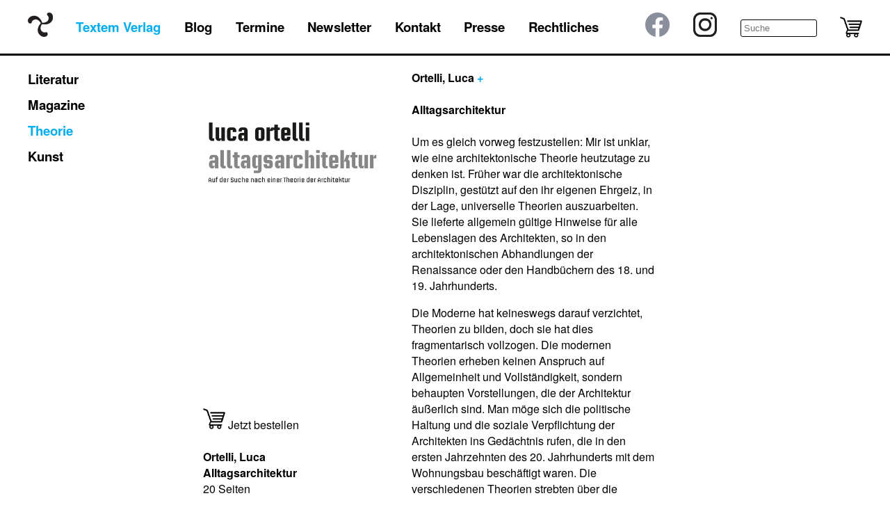

--- FILE ---
content_type: text/html; charset=utf-8
request_url: https://www.textem-verlag.de/textem/theorie/335
body_size: 5026
content:

<!DOCTYPE html>
<html lang="en">
<head>
    <meta charset="UTF-8">
    <title>TEXTEM</title>
 <meta name="viewport" content="width=device-width, initial-scale=1">
 <meta http-equiv="Cache-Control" content="no-cache, no-store, must-revalidate" />
<meta http-equiv="Pragma" content="no-cache" />
<meta http-equiv="Expires" content="0" />
    <!--
    <link rel="preconnect" href="https://fonts.gstatic.com">
    <link href="https://fonts.googleapis.com/css2?family=Roboto:ital,wght@0,500;0,700;1,500;1,700&display=swap" rel="stylesheet"> 
    <link href="https://fonts.googleapis.com/css2?family=Quicksand:wght@500;700&display=swap" rel="stylesheet"> 
    -->
    <link rel="stylesheet" href="/static/screen.css">
    <style>
        @font-face {
            font-family: "TexGyre Regular";
            src: url("/static/texgyreheros/texgyreheros-regular.otf") format("opentype");
        }
        @font-face {
            font-family: "TexGyre Bold";
            src: url("/static/texgyreheros/texgyreheros-bold.otf") format("opentype");
        }


    </style>

</head>
<body>
    
    

    
        
<div id="menuSingle">
    <div id="close">
        <div id="line1"></div>
        <div id="line2"></div>
    </div>
    <a href="/textem" >Textem Verlag</a>
    <br>
            <a href="/textem/literatur" >Literatur</a>
            <a href="/textem/theorie"class="active">Theorie</a>
            <a href="/textem/kunst" >Kunst</a>
            <a href="/textem/magazine/kultur-und-gespenster">Kultur & Gespenster</a>
            <a href="/textem/magazine/riss">Riss</a>
            <a href="/textem/theorie/campo">Campo</a>
            <a href="/textem/theorie/constellations">con·stel·la·tions</a>
            <a href="/textem/theorie/kleiner-stimmungsatlas">Kleiner Stimmungs-Atlas</a>
            <a href="/textem/theorie/edition-uhlenhorst">Edition Uhlenhorst</a>
    <a href="/blog" >Blog</a>
    <a href="/termine" >Termine</a>
    <a href="/newsletter" >Newsletter</a>
    <a href="/kontakt" >Kontakt</a>
    <a href="/presse" >Presse</a>
    <a href="/rechtliches" >Rechtliches</a>
    <div id="menuSpace"></div>
    <div>
        <form method="GET" action="/suche">
            <input id="searchForm2" type="text" name="qs" placeholder="Suche">
        </form>
        
    </div>
    <a href="/warenkorb" >
        <div class="cartIconMenu">
        <img class="black" src="/static/cart.png" alt="">
        <img class="blue" src="/static/cart_blue.png" alt="">
        
            </div>
    </a>

    
    <a href="/">
        <img id="menuLogo" src="/static/Schraube-nachgezeichnet_pos.svg" alt="">
    </a>

    
    <a href="https://www.facebook.com/kulturundgespenster/"><img src="/static/f_logo_RGB-Grey_1024.webp" alt=""></a>
    <a href="https://www.instagram.com/textem/"><img src="/static/ig-logo-bw.webp" alt=""></a>
    <a href="/menu" id="burger2">
        <div class="line"></div>
        <div class="line"></div>
        <div class="line"></div>
    </a>


</div>
<script>
    //let searchButton2 = document.querySelector('#searchIconSingle')
    //let searchForm2 = document.querySelector('#searchForm2')
    //let menuSpace2 = document.querySelector('#menuSpace')
    let close = document.querySelector('#close');
    let myself = document.querySelector('#menuSingle')
    //searchButton2.addEventListener('click', function(){
        //searchForm2.style.display = 'block';
        //searchButton2.style.display = 'none';
        //searchForm2.focus();
    //})
    //searchForm2.addEventListener('keyup', function(e){
        //if (e.key === 'Enter'){
            //window.location.href = '/suche?qs=' + e.target.value
        //}
    //})
    close.addEventListener('click', function(){
        myself.classList.remove('visible')
        
    })




    //document.querySelector('#socialToggle').addEventListener('click', function(){
        //document.querySelectorAll('.socialHidden').forEach(function(el){
            //el.style.display = 'inline';
        //})
        //this.style.display = 'none';
    //})

</script>

    
    
<div id="menu">
    <a href="/">
        <img id="menuLogo" src="/static/Schraube-nachgezeichnet_pos.svg" alt="">
    </a>
    <a href="/textem" class="active">Textem Verlag</a>
    <a href="/blog" >Blog</a>
    <a href="/termine" >Termine</a>
    <a href="/newsletter" >Newsletter</a>
    <a href="/kontakt" >Kontakt</a>
    <a href="/presse" >Presse</a>
    <a href="/rechtliches" >Rechtliches</a>
    
    <div id="menuSpace"></div>
    
    <a href="https://www.facebook.com/kulturundgespenster/"><img src="/static/f_logo_RGB-Grey_1024.webp" alt=""></a>
    <a href="https://www.instagram.com/textem/"><img src="/static/ig-logo-bw.webp" alt=""></a>
        <form method="GET" action="/suche">
    <input id="searchForm" type="text" name="qs" placeholder="Suche">
        </form>
    
    <a href="/warenkorb" >
        <div class="cartIconMenu desktop">
        <img class="black" src="/static/cart.png" alt="">
        <img class="blue" src="/static/cart_blue.png" alt="">
        
            </div>
    </a>

    
    
        <div href="/menu/theorie" id="burger">
    
        <div class="line"></div>
        <div class="line"></div>
        <div class="line"></div>
    </div>


</div>
<script>
    //let searchButton = document.querySelector('#searchIcon')
    let searchForm = document.querySelector('#searchForm')
    let menuSpace = document.querySelector('#menuSpace')
    //searchButton.addEventListener('click', function(){
        ////searchForm.style.display = 'block';
        ////searchButton.style.display = 'none';
        //searchForm.focus();
    //})
    //searchForm.addEventListener('keyup', function(e){
        //if (e.key === 'Enter'){
            //window.location.href = '/suche?qs=' + e.target.value
        //}
    //})

    let burger = document.querySelector('#burger');
    let mobileMenu = document.querySelector('#menuSingle');
    // console.log(burger)

    burger.addEventListener('click', function(){
        // console.log('da')
        mobileMenu.classList.add('visible');
    })
    function blink(){
        let cartIcon = document.querySelector('.cartIconMenu.desktop')
        setTimeout(function(){
            cartIcon.classList.add('enlarge')
        }, 500)
        setTimeout(function(){
            cartIcon.classList.remove('enlarge')
        }, 1500)
        
    }
    




    //document.querySelector('#socialToggle').addEventListener('click', function(){
        //document.querySelectorAll('.socialHidden').forEach(function(el){
            //el.style.display = 'inline';
        //})
        //this.style.display = 'none';
    //})

</script>

    <div id="content">
    

<div id="textemContent">

<div id="submenu">

    <div class="item">
        <div class="mainLink">
            
            <a href="/textem/literatur" >Literatur</a>
        </div>
    </div>


    <div class="item fold"
        data-active="false">
        <div class="mainLink">
            
            <a href="/textem/magazine" >Magazine</a>
        </div>
        <div class="subsubmenu ">
            <a href="/textem/magazine/kultur-und-gespenster" >Kultur & Gespenster</a>
            <a href="/textem/magazine/riss" >Riss</a>
        </div>
    </div>

    <div class="item fold"
        data-active="false">
        <div class="mainLink">
            
            <a href="/textem/theorie" class="active" >Theorie</a>
        </div>
        <div
            class="subsubmenu long ">
            <a href="/textem/theorie/campo" >Campo</a>
            <a href="/textem/theorie/kleiner-stimmungsatlas" >Kleiner Stimmungs-Atlas</a>
            <a href="/textem/theorie/edition-uhlenhorst" >Edition
                Uhlenhorst</a>
            <a href="/textem/theorie/constellations" >con·stel·la·tions</a>
        </div>
    </div>



    <div class="item">
        <div class="mainLink">
            
            <a href="/textem/kunst" >Kunst</a>
        </div>
    </div>



</div>

<script>
    let folds = document.querySelectorAll('.fold');
    folds.forEach(item => {
        item.addEventListener('mouseover', () => {
            item.querySelector('.subsubmenu').classList.add('active')
            //e.target.parentElement.nextElementSibling.classList.add('active');

            //if (e.target.dataset.active == 'true'){
            //e.target.parentElement.nextElementSibling.classList.remove('active');
            //e.target.dataset.active = 'false';
            //e.target.innerHTML = '+';
            //} else {
            //e.target.parentElement.nextElementSibling.classList.add('active');
            //e.target.dataset.active = 'true';
            //e.target.innerHTML = '-';
            //}
        })
        item.addEventListener('mouseout', e => {
            if (item.dataset.active != 'true') {
                item.querySelector('.subsubmenu').classList.remove('active')
            }

        })
        //item.addEventListener('click', e => {
        //if (e.target.dataset.active == 'true'){
        //e.target.parentElement.nextElementSibling.classList.remove('active');
        //e.target.dataset.active = 'false';
        //e.target.innerHTML = '+';
        //} else {
        //e.target.parentElement.nextElementSibling.classList.add('active');
        //e.target.dataset.active = 'true';
        //e.target.innerHTML = '-';
        //}
        //})
    })
</script>

<div id="textemSpacer"></div>

<div id="textemDetail">

    

    <div id="imageContainer" >
        
        
        
            <img class="imageSet" src="/media/cache/2c/07/2c0784f72ceb1a68f1d88d4f73e29144.jpg">
        
        
        
    </div>

    <div id="authorContainer">
        
        
            <p class="bold">Ortelli, Luca <span id="additInfo">+</span></p>
        
        
        <br>
        <div class="bold"><p>Alltagsarchitektur</p></div>
        
    
        
        <br>
        <div id="text">
        <p class="bodytext">Um es gleich vorweg festzustellen: Mir ist unklar, wie eine architektonische Theorie heutzutage zu denken ist. Fr&uuml;her war die architektonische Disziplin, gest&uuml;tzt auf den ihr eigenen Ehrgeiz, in der Lage, universelle Theorien auszuarbeiten. Sie lieferte allgemein g&uuml;ltige Hinweise f&uuml;r alle Lebenslagen des Architekten, so in den architektonischen Abhandlungen der Renaissance oder den Handb&uuml;chern des 18. und 19. Jahrhunderts.</p>
<p class="bodytext">Die Moderne hat keineswegs darauf verzichtet, Theorien zu bilden, doch sie hat dies fragmentarisch vollzogen. Die modernen Theorien erheben keinen Anspruch auf Allgemeinheit und Vollst&auml;ndigkeit, sondern behaupten Vorstellungen, die der Architektur &auml;u&szlig;erlich sind. Man m&ouml;ge sich die politische Haltung und die soziale Verpflichtung der Architekten ins Ged&auml;chtnis rufen, die in den ersten Jahrzehnten des 20. Jahrhunderts mit dem Wohnungsbau besch&auml;ftigt waren. Die verschiedenen Theorien strebten &uuml;ber die sprachlichen Unterschiede hinweg dieselben Ziele an.</p>
<p class="bodytext">Eine gemeinsame Reformkultur bildet das zentrale und vereinigende Element, aber die Art, wie dieses pr&auml;sentiert wird, kann verschiedene Formen annehmen. In diesem Sinn gilt die Behauptung, dass die modernen architektonischen Theorien fragmentarisch sind und den verallgemeinernden Ehrgeiz fr&uuml;herer Tage nicht mehr besitzen. Ein anderes markantes Element ist, dass die Autoren dieser Theorien zumeist praktizierende Architekten sind. Ihre Diskurse werden also durch konkrete Geb&auml;ude und Projekte illustriert, die als Beispiel oder als Demonstration guten Vorgehens gezeigt werden. Ich habe das Wort Diskurs benutzt, denn es scheint mir der Natur dieser Texte angemessener, ohne ihren intellektuellen Wert mindern zu wollen ...</p>
        </div>
        
        
    </div>

    <div id="additInfoContainer">
    
        <div><p class="bodytext"><strong>Luca Ortelli </strong></p>
<p class="bodytext">(geboren 1956) studierte Architektur am Politecnico di Milano (Diplom 1983) und war von 1980 bis 1990 Redakteur der Fachzeitschrift Lotus International sowie Mitdirektor der Architekturf&uuml;hrerreihe Stella polare des Verlags Clup Edizioni. Derzeit leitet er, gemeinsam mit Jacques Lucan, die Architekturtheoriereihe des PPUR (Presses Polytechniques et Universitaires Romandes) in Lausanne.</p>
<p class="bodytext">Seit 1997 ist er ordentlicher Professor f&uuml;r Entwurf und Theorie des Entwurfs an der &Eacute;cole Polytechnique F&eacute;d&eacute;rale de Lausanne (EPFL), wo er derzeit den Vorsitz des Institute d&rsquo;Architecture et de la Ville inne hat.</p>
<p class="bodytext">Er unterrichtete an der University of Miami, am Schweizer Sitz des South California Institute of Architecture, an der &Eacute;cole d&rsquo;architecture de l&rsquo;Universit&eacute; de Gen&egrave;ve, an der Fakult&auml;t Architektur der Universit&agrave; di Bologna-Cesena, am Istituto Universitario di Architettura di Venezia sowie an der Escuela de arquitectura de la Universidad de Navarra in Pamplona.</p>
<p class="bodytext">Desweiteren publizierte er in zahlreichen Zeitschriften, unter anderen in Casabella, Lotus International, Domus, Werk, Bauen + Wohnen eine Reihe von wissenschaftlichen Artikeln und Beitr&auml;gen &uuml;ber die moderne Architektur, insbesondere &uuml;ber schwedische Architektur.</p></div>
    
    </div>

    <div id="textContainer">


        
        
        <form action="/add-to-cart" id="orderform" method="post">
            <input type="hidden" name="csrfmiddlewaretoken" value="TUgmmtLjZ5vqvSBqbl0pmR9CNTaxC1q2J4TILB0INANDfs3F973jgUhlj3BtX8kO">
            <input type="hidden" name="publication_id" value="335">
            <input type="hidden" name="path" value="/textem/theorie/335">
            <div class="cartIcon">
                <input class="black" type="image" src="/static/cart.png" value="test">
                <input class="blue" type="image" src="/static/cart_blue.png" value="test">
            </div>
            <span id="bestellen">Jetzt bestellen</span>
        </form>
        <br>
        
        

        
        
        


        
        
            <p class="bold">Ortelli, Luca</p>
        
        

        <div class="bold"><p>Alltagsarchitektur</p></div>

        
        
        


        

        
        <p>20 Seiten</p>
        

        
        <p>6,00 Euro</p>
        
        
        

        


        
        
        
        
            
        

        
        <p>Maße: 16,5 x 10,5 cm</p>
        
        
        <p>ISBN: 978-3-86485-095-0</p>
        
        
        <p>Hamburg 2017</p>
        


        

            

    </div>

    <div id="detailSpace"></div>

    
    <div id="relatedContainer">
        <p>Verwandte Titel:</p>
        <div id="detailRelatedContainer">
        
        <a href="/textem/theorie/285">
            
                
                    <img src="/media/cache/ae/54/ae5430be959ae59835b0a354588f422d.jpg">
                
            
        </a>
        
        <a href="/textem/theorie/303">
            
                
                    <img src="/media/cache/6a/39/6a39cb082747306ab1df1ee357c4cf73.jpg">
                
            
        </a>
        
        <a href="/textem/theorie/309">
            
                
                    <img src="/media/cache/2b/d4/2bd4907ef81ea86b40f978271c674e0a.jpg">
                
            
        </a>
        
        <a href="/textem/theorie/346">
            
                
                    <img src="/media/cache/15/be/15be7604eaead3164b411905d45e41fe.jpg">
                
            
        </a>
        
        <a href="/textem/theorie/362">
            
                
                    <img src="/media/cache/f9/02/f902c42349690eadb9f190729b0b0197.jpg">
                
            
        </a>
        
        <a href="/textem/theorie/371">
            
                
                    <img src="/media/cache/1a/2f/1a2f375cc83596d5ad9c5324f2e658dd.jpg">
                
            
        </a>
        
        <a href="/textem/theorie/411">
            
                
                    <img src="/media/cache/5c/1d/5c1d57cfa49d712f36fdd865363d6fad.jpg">
                
            
        </a>
        
        <a href="/textem/theorie/429">
            
                
                    <img src="/media/cache/74/26/74269fb7074e9ae9ede819b6bdc1768c.jpg">
                
            
        </a>
        
        <a href="/textem/theorie/444">
            
                
                    <img src="/media/cache/2f/35/2f35a90437e7c3901196c36d66591923.jpg">
                
            
        </a>
        
        <a href="/textem/theorie/446">
            
                
                    <img src="/media/cache/64/b3/64b3b6258c48e520ef07cdbeac4b9a70.jpg">
                
            
        </a>
        
        </div>
    </div>
    
</div>
</div>


<script>
    let imageContainer = document.querySelector('#imageContainer'); 
    let images = document.querySelectorAll('.imageSet');
    let length = images.length;
    let index = 0;
    if (length > 1){
        imageContainer.addEventListener('click', function(){
            images[index].style.display = 'none';
            if (index < length - 1){
                index += 1;
            } else {
                index = 0;
            }
            images[index].style.display = 'block'
        })
    }

    let additInfo = document.querySelector('#additInfo');
    let additInfoContainer = document.querySelector('#additInfoContainer');
    let visible = false;
if (additInfo){

    additInfo.addEventListener('click', function(){
        if (visible == false){
            additInfoContainer.querySelector('div').style.display = 'block'
            visible = true;
            additInfo.innerHTML = '&ndash;'
        } else {
            additInfoContainer.querySelector('div').style.display = 'none'
            visible = false;
            additInfo.innerHTML = '+'

        }

    })
}

    let bestellen = document.querySelector('#bestellen');
    let form = document.querySelector('#orderform');
    bestellen.addEventListener('click', function(){
        form.submit();
    })
    




</script>

    </div>
    
</body>
</html>


--- FILE ---
content_type: text/css
request_url: https://www.textem-verlag.de/static/screen.css
body_size: 3065
content:
body {
    font-family: "TexGyre Regular", sans-serif;
    margin: 0;
    font-size: 12pt;
}

#startPageImage {
    min-width: calc(100vw - 20px);
    min-height: 100vh;
    background-size: cover;
    background-repeat: no-repeat;
    background-position: center;
}

#menu,
#menuSingle {
    display: flex;
    flex-direction: row;
    justify-content: space-between;
    align-items: center;
    height: 80px;
    padding: 0 40px;
    border-bottom: 3px solid black;
    position: fixed;
    width: 100%;
    box-sizing: border-box;
    top: 0;
    font-size: 14pt;
    font-family: "TexGyre Bold", sans-serif;
    z-index: 1;
    background-color: white;
}
@media (min-width: 920px) {
    #menu {
        background-color: transparent;
        /*padding: 0 40px 0 80px;*/
    }
    #menuSingle {
        display: none;
    }
}
#menuSingle {
    flex-direction: column;
    align-items: flex-end;
    height: auto;
    border-bottom: 0;
    padding: 20px;
    width: 80vw;
    position: fixed;
    top: 0;
    left: 100vw;
    transition: left 0.5s;
    z-index: 2;
    background-color: #f0f0f0;
    height: 100vh;
    overflow-y: auto;
}
#menuSingle #close {
}
#menuSingle #close {
    position: relative;
    cursor: pointer;
    margin-bottom: 10px;
}

#menuSingle #close #line1 {
    width: 30px;
    height: 2px;
    background-color: rgb(0, 173, 239);
    transform: rotate(45deg) translateX(2px);
}
#menuSingle #close #line2 {
    width: 30px;
    height: 2px;
    background-color: rgb(0, 173, 239);
    transform: rotate(-45deg) translateX(1px);
}
#menuSingle a {
    /*color: white;*/
}
#menuSingle.visible {
    left: 20vw;
}
#menuSingle > * {
    margin-top: 10px;
}
#menu > *:not(.active) {
    display: none;
}
#menu > #burger {
    display: block;
}
#menu > #burger > .line {
    width: 30px;
    margin-bottom: 5px;
    border-top: 3px solid rgb(0, 173, 239);
}
#menu > #burger > .line:last-child {
    margin-bottom: 0;
}
@media (min-width: 920px) {
    #menu > *:not(.active) {
        display: initial;
        /*margin: 0 10px;*/
    }
    #menu > #burger {
        display: none;
    }
}

.bold {
    font-family: "TexGyre Bold", sans-serif;
    font-weight: normal;
}
strong {
    font-family: "TexGyre Bold", sans-serif;
    font-weight: normal;
}
#menu.startPage {
    background-color: transparent;
}
#menu > *,
#submenu a {
    color: black;
    text-decoration: none;
}
#menu > a:hover,
#submenu a:hover,
#submenu .fold:hover {
    color: rgb(0, 173, 239);
}
#menu > a.active,
#submenu a.active,
#menuSingle > a.active {
    color: rgb(0, 173, 239);
}
#menu > a > img,
#menuSingle > a > img {
    max-height: 35px;
}
#menu > * {
}
@media (min-width: 1400px) {
    #menu > #menuSpace {
        flex-basis: 400px;
    }
}

#searchIcon,
.cartIcon,
#searchIconSingle {
    height: 30px;
    width: 30px;
    cursor: pointer;
}
.cartIcon {
    display: inline;
}
.cartIconMenu {
    height: 30px;
    transition: transform 1s;
    transform: scale(1);
}
.cartIconMenu.enlarge{
    transform: scale(2);
    transition: transform 1s;
}
.cartIconMenu > img {
    height: 30px;
}
.cartIcon > * {
    height: 30px;
}
.cartIcon > .blue,
.cartIconMenu > .blue {
    display: none;
}
.cartIcon:hover > .black,
.cartIconMenu:hover > .black {
    display: none;
}
.cartIcon:hover > .blue,
.cartIconMenu:hover > .blue {
    display: inline;
}
#menu > a.active .blue {
    display: inline;
}
#menu > a.active .black {
    display: none;
}
#searchIcon,
#searchIconSingle {
    opacity: 1;
    transition: opacity 0.5s;
    /*margin-left: 82px;*/
}
#searchIconSingle {
    margin-left: 0px;
}
#searchForm {
    /*display: none;*/
    /*opacity: 0;*/
    width: 100px;
    transition: opacity 0.5s;
    background-color: transparent;
    border: 1px solid black;
    border-radius: 3px;
    padding: 4px;
}

#menuLogo {
    height: 35px;
}

#content {
    margin-top: 90px;
}

#submenu {
    position: fixed;
    width: 308px;
    font-size: 14pt;
    font-family: "TexGyre Bold", sans-serif;
    display: none;
}

@media (min-width: 920px) {
    #submenu {
        display: block;
    }
}
.subsubmenu {
    /*display: none;*/
    overflow: hidden;
    height: 0;
    opacity: 0;
    transition: height 0.7s, opacity 0.4s;
}
.subsubmenu a {
    display: block;
}
.subsubmenu.active {
    /*display: block;*/
    height: 52px;
    opacity: 1;
}
.subsubmenu.long.active {
    height: 110px;
    opacity: 1;
}

#submenu .fold {
    cursor: pointer;
}
.mainLink {
    /*display: flex;*/
    /*flex-direction: row;*/
    margin-top: 10px;
    margin-left: 40px;
}
.submenuSpacer,
.fold {
    flex-basis: 40px;
}
.subsubmenu {
    margin-left: 50px;
}

#textemContent,
#termineContent {
    display: flex;
    flex-direction: row;
    margin: 0 10px;
}
#termineContent {
    flex-direction: column;
}
#termineContent .block {
    display: flex;
    flex-direction: row;
    flex-wrap: wrap;
}
@media (min-width: 920px) {
    #textemContent,
    #termineContent {
        margin: 0;
    }
}
#textemContent > #defaultTitle,
#termineContent #defaultTitle {
    flex-basis: 350px;
}
@media (min-width: 920px) {
    #textemSpacer {
        flex-basis: 350px;
    }
}
#textemList {
    margin-top: 10px;
    margin: 10px 30px;
    width: 100%;
}
#textemDetail {
    margin: 10px 10px;
    width: 100%;
}
@media (min-width: 920px) {
    #textemDetail {
        margin: 10px 30px;
    }
}
#preview {
    width: calc(100% - 400px);
}

#elementList {
    display: grid;
    /*grid-template-columns: repeat(auto-fill, minmax(8rem, 1fr));*/
    grid-template-columns: 1fr;
    /*grid-auto-rows: 1fr;*/
    column-gap: 5px;
    row-gap: 8px;
    margin-bottom: 5em;
}

@media (min-width: 500px) {
    #elementList {
        grid-template-columns: 1fr 1fr;
    }
}
@media (min-width: 920px) {
    #elementList {
        grid-template-columns: 1fr 1fr;
    }
}
@media (min-width: 1050px) {
    #elementList {
        grid-template-columns: 1fr 1fr 1fr;
    }
}
@media (min-width: 1400px) {
    #elementList {
        grid-template-columns: 1fr 1fr 1fr 1fr;
    }
}
#elementList::before {
    content: "";
    width: 0;
    padding-bottom: 100%;
    grid-row: 1 / 1;
    grid-column: 1 / 1;
}

#elementList > *:first-child {
    grid-row: 1 / 1;
    grid-column: 1 / 1;
}

.element {
    font-size: 12pt;
    cursor: pointer;
    height: 100%;
    /*border: 1px solid rgb(134, 220, 255);*/
    background-color: rgb(134, 220, 255);
}
@media (min-width: 920px) {
    .element {
        background-color: rgb(230, 247, 254);
    }
}
.element:hover {
    /*background-color: rgb(230, 247, 254);*/
    background-color: rgb(134, 220, 255);
}
.element .imagePlaceholder {
    background-color: lightgrey;
    /*height: calc(100% - 77px);*/
    height: 234px;
    width: 60%;
    /*margin-top: 20px;*/
}
.detailImagePlaceholder {
    background-color: lightgrey;
    height: 200px;
    width: 60%;
}
.element .imageContainer {
    /*height: calc(100% - 60px);*/
    width: 100% - 40px;
    padding: 20px;
    box-sizing: border-box;

    /*display: flex;
    align-items: center;
    justify-content: center;*/
}
.element img {
    max-height: 100%;
    max-width: 100%;
}
.element .title {
    padding: 0 20px 20px;
    color: black;
    text-decoration: none;
    box-sizing: border-box;
    font-family: "TexGyre Bold", sans-serif;
}
a {
    text-decoration: none;
    color: black;
}
#textemDetail p {
    margin-top: 0;
    margin-bottom: 0;
}
#textemDetail p:last-child {
    margin-bottom: 1em;
}
#textemDetail #titleContainer {
    grid-area: title;
}
#textemDetail #additInfoContainer {
    grid-area: additInfo;
}
#textemDetail #additInfoContainer > div {
    display: none;
}
#textemDetail #additInfoContainer p {
    margin-bottom: 1em;
}

#textemDetail #additInfoContainer a {
    color: rgb(0, 173, 239);
}
#additAuthors > p {
    margin-bottom: 1em;
}
#additInfo {
    color: rgb(0, 173, 239);
    cursor: pointer;
}
#textemDetail #imageContainer {
    grid-area: image;
    position: relative;
    padding: 0px 0px 20px 0;
}
@media (min-width: 920px) {
    #textemDetail #imageContainer {
        padding: 0px 20px 20px 0;
    }
}
#textemDetail #imageContainer.slideshow {
    cursor: pointer;
}
#textemDetail #imageContainer #slideshowMarker {
    background-color: white;
    color: rgb(0, 173, 239);
    border-radius: 20px;
    position: absolute;
    top: 10px;
    left: 10px;
    width: 29px;
    height: 29px;
    font-size: 30px;
    text-align: center;
}
#textemDetail #imageContainer #slideshowMarker span {
    position: absolute;
    top: -13px;
    left: 5px;
}
#textemDetail #imageContainer img {
    max-width: 100%;
}
#textemDetail #imageContainer img.imageSet {
    display: none;
}
#textemDetail #imageContainer img.imageSet:first-of-type {
    display: block;
}
#textemDetail #authorContainer {
    grid-area: author;
}
@media (min-width: 920px) {
    #textemDetail #authorContainer {
        padding-right: 20px;
    }
}
#textemDetail #authorContainer p {
    margin-bottom: 0;
}
#authorContainer > #text > p {
    margin-bottom: 1em;
}
#authorContainer > #text a,
.rissLink {
    color: rgb(0, 173, 239);
}
#textemDetail #textContainer {
    grid-area: text;
    padding: 0px 20px 20px 0;
}
#textemDetail #textContainer form {
    /*display: inline;*/
}
@media (min-width: 920px) {
    #textemDetail #textContainer {
        padding: 0px 20px 20px 0;
    }
}
#textemDetail #detailSpace {
    grid-area: space;
}
#textemDetail #textContainer p {
    margin: 0;
}
#textemDetail #textContainer a {
    color: rgb(0, 173, 239);
}

#textemDetail #relatedContainer {
    grid-area: related;
    margin-top: 2em;
}
#textemDetail {
    display: grid;
    grid-template-columns: auto;
    grid-template-areas:
        "title"
        "image"
        "text"
        "additInfo"
        "author"
        "space"
        "related";
}
@media (min-width: 920px) {
    #textemDetail {
        grid-template-columns: 300px auto minmax(30%, 1fr);
        grid-template-rows: auto auto auto 1fr auto;
        grid-template-areas:
            "title title title"
            "image author additInfo"
            "text author additInfo"
            "space author additInfo"
            "related related related";
    }
}
#detailRelatedContainer {
    display: flex;
    flex-wrap: wrap;
    margin-top: 1em;
}
#detailRelatedContainer > a {
    display: block;
    height: 220px;
    width: 200px;
    margin-right: 20px;
}
#detailRelatedContainer img {
    max-width: 100%;
}
/*
.element a{
    text-decoration: none;
    color: black;
    display: flex;
    flex-direction: column;
    align-items: center;
    justify-content: space-between;
}
*/
/*
#socialToggle{
    cursor: pointer;
}
.socialHidden{
    display: none;
}
*/

#title {
    padding-top: 10px;
    margin-left: 40px;
    font-size: 14pt;
    font-family: "TexGyre Bold", sans-serif;
}
#cartContainer {
    max-width: 100%;
    margin: 0 auto;
}
@media (min-width: 920px) {
    #cartContainer {
        width: 800px;
    }
}
#defaultTitle {
    padding-top: 10px;
    margin-left: 40px;
    font-size: 14pt;
    font-family: "TexGyre Bold", sans-serif;
    display: none;
}
@media (min-width: 920px) {
    #defaultTitle {
        display: block;
    }
}
#defaultContent {
    padding-top: 10px;
    flex: 1;
}
#defaultContent.contact {
    max-width: 700px;
}
#defaultContent.contact > p:first-child {
    margin-top: 0;
}

#cart {
    max-width: 100%;
    display: grid;
    grid-template-columns: 1fr 1fr;
}
@media (min-width: 920px) {
    #cart {
        grid-template-columns: 5fr 2fr 1fr 2fr;
    }
}
#cart input[type="number"] {
    width: 40px;
}
#cart div {
    text-align: right;
    padding: 15px;
    border-bottom: 1px solid black;
}
#cart div:nth-child(4n-2),
#cart div:nth-child(4n-1) {
    border-bottom: none;
}
@media (min-width: 920px) {
    #cart div:nth-child(4n-2),
    #cart div:nth-child(4n-1) {
        border-bottom: 1px solid black;
    }
}
#cartButtons {
    max-width: 100%;
    display: flex;
    justify-content: flex-end;
    flex-direction: column;
}
@media (min-width: 920px) {
    #cartButtons {
        flex-direction: row;
    }
}
#cartButtons input {
    padding: 8px;
    border: 1px solid #444;
    background-color: white;
    color: black;
    margin: 0 10px 10px 0;
    border-radius: 4px;
    cursor: pointer;
    width: 100%;
}
@media (min-width: 920px) {
    #cartButtons input {
        width: auto;
    }
}

#cartButtons input:hover {
    filter: brightness(0.95);
}
#blogContent {
    display: flex;
    flex-direction: row;
    flex-wrap: wrap;
    padding-top: 10px;
    flex: 1;
}
.postContainer {
    border: 1px solid rgb(134, 220, 255);
    flex-basis: calc(100% - 55px);
    margin: 5px;
    padding: 20px;
    columns: auto 350px;
}
.postContainer.blog {
    columns: unset;
}
/* @media (min-width: 1000px) { */
/*     .postContainer { */
/*         column-count: 2; */
/*     } */
/* } */
/* @media (min-width: 1400px) { */
/*     .postContainer { */
/*         column-count: 3; */
/*     } */
/* } */
@media (min-width: 500px) {
    .postContainer {
        /*flex-basis: calc(50% - 55px);*/
    }
}
.postTitle {
    margin-bottom: 1em;
}
.postText p {
    margin: 0;
}
.postText.termine {
    margin-top: 1em;
}
.postText.termine p {
    margin-bottom: 1em;
}
.postText a {
    color: rgb(0, 173, 239);
}
.postText > * {
    width: auto !important;
}

.postImage {
    max-width: 100%;
    max-height: 30vh;
}

.additionForm {
    display: flex;
}
.additionForm > div {
    margin-right: 1em;
}
#addressForm {
    display: flex;
    flex-direction: column;
    margin-bottom: 4em;
    margin-top: 2em;
    align-items: flex-end;
    max-width: 100%;
    margin: 0 auto;
}
#addressForm input,
#addressForm textarea {
    width: 100%;
    box-sizing: border-box;
    margin: 10px 0;
    padding: 3px;
}
@media (min-width: 920px) {
    #addressForm input,
    #addressForm textarea {
        width: 50%;
    }
    #addressForm{
        width: 800px;
    }
}
#shipping {
    font-family: "TexGyre Bold", sans-serif;
    text-align: right;
}
#fold {
    display: none;
    justify-content: space-around;
    width: 100%;
}
#bestellen {
    cursor: pointer;
}
#bestellen:hover {
    color: rgb(0, 173, 239);
}
/*
#paypal-button-container{
    display: none;
}
*/
#jourfix{
    font-size: initial;
    font-family: "TexGyre Regular", sans-serif;
}

.form{
    visibility: hidden;
    width: 0;
    height: 0;
    padding: 0;
}



--- FILE ---
content_type: image/svg+xml
request_url: https://www.textem-verlag.de/static/Schraube-nachgezeichnet_pos.svg
body_size: 1567
content:
<?xml version="1.0" encoding="UTF-8" standalone="no"?>
<!-- Created with Inkscape (http://www.inkscape.org/) -->

<svg
   xmlns:dc="http://purl.org/dc/elements/1.1/"
   xmlns:cc="http://creativecommons.org/ns#"
   xmlns:rdf="http://www.w3.org/1999/02/22-rdf-syntax-ns#"
   xmlns:svg="http://www.w3.org/2000/svg"
   xmlns="http://www.w3.org/2000/svg"
   xmlns:sodipodi="http://sodipodi.sourceforge.net/DTD/sodipodi-0.dtd"
   xmlns:inkscape="http://www.inkscape.org/namespaces/inkscape"
   version="1.1"
   id="svg2"
   xml:space="preserve"
   width="121.38667"
   height="119.24"
   viewBox="0 0 121.38667 119.24"
   sodipodi:docname="Schraube-nachgezeichnet_pos.svg"
   inkscape:version="0.92.3 (2405546, 2018-03-11)"><metadata
     id="metadata8"><rdf:RDF><cc:Work
         rdf:about=""><dc:format>image/svg+xml</dc:format><dc:type
           rdf:resource="http://purl.org/dc/dcmitype/StillImage" /><dc:title></dc:title></cc:Work></rdf:RDF></metadata><defs
     id="defs6" /><sodipodi:namedview
     pagecolor="#ffffff"
     bordercolor="#666666"
     borderopacity="1"
     objecttolerance="10"
     gridtolerance="10"
     guidetolerance="10"
     inkscape:pageopacity="0"
     inkscape:pageshadow="2"
     inkscape:window-width="1500"
     inkscape:window-height="1013"
     id="namedview4"
     showgrid="false"
     inkscape:zoom="2.7990138"
     inkscape:cx="65.470115"
     inkscape:cy="68.120012"
     inkscape:window-x="0"
     inkscape:window-y="27"
     inkscape:window-maximized="0"
     inkscape:current-layer="g10" /><g
     id="g10"
     inkscape:groupmode="layer"
     inkscape:label="ink_ext_XXXXXX"
     transform="matrix(1.3333333,0,0,-1.3333333,0,119.24)"><g
       id="g12"
       transform="scale(0.1)"><path
         d="M 507.004,468.199 C 458.84,397.363 410.371,246.184 544.285,176.563 612.637,141.027 653.074,183.281 683.816,166.75 741.25,133.586 719.133,40.3906 648.352,12.168 611.348,-2.58984 566.66,-0.984375 533.992,8.69141 504.258,17.4922 471.77,31.3672 445.73,55.918 313.691,180.461 354.441,325.664 408.672,422.512 c 18.293,29.109 37.09,54.031 59.324,79.648 C 430.742,579.285 324.043,696.879 196.797,615.719 131.836,574.285 148.215,518.137 118.523,499.781 61.0938,466.621 -8.54297,532.379 2.39453,607.785 8.11328,647.211 31.8438,685.113 56.5625,708.566 79.0508,729.918 107.313,751.113 141.594,761.383 315.48,813.461 420.84,705.57 477.59,610.18 c 16.07,-30.395 28.25,-59.129 39.312,-91.196 85.434,-6.304 240.657,27.305 233.996,178.09 -3.398,76.973 -60.222,90.867 -61.269,125.754 0,66.324 91.766,93.754 151.594,46.57 31.289,-24.668 52.246,-64.168 60.203,-97.293 7.234,-30.156 11.472,-65.23 3.222,-100.054 -41.835,-176.625 -187.96,-213.93 -298.945,-215.391 -34.355,1.289 -65.398,5.086 -98.699,11.539 v 0"
         style="fill:#231f20;fill-opacity:1;fill-rule:nonzero;stroke:none"
         id="path14"
         inkscape:connector-curvature="0" /><path
         d="M 507.004,468.199 C 458.84,397.363 410.371,246.184 544.285,176.563 612.637,141.027 653.074,183.281 683.816,166.75 741.25,133.586 719.133,40.3906 648.352,12.168 611.348,-2.58984 566.66,-0.984375 533.992,8.69141 504.258,17.4922 471.77,31.3672 445.73,55.918 313.691,180.461 354.441,325.664 408.672,422.512 c 18.293,29.109 37.09,54.031 59.324,79.648 C 430.742,579.285 324.043,696.879 196.797,615.719 131.836,574.285 148.215,518.137 118.523,499.781 61.0938,466.621 -8.54297,532.379 2.39453,607.785 8.11328,647.211 31.8438,685.113 56.5625,708.566 79.0508,729.918 107.313,751.113 141.594,761.383 315.48,813.461 420.84,705.57 477.59,610.18 c 16.07,-30.395 28.25,-59.129 39.312,-91.196 85.434,-6.304 240.657,27.305 233.996,178.09 -3.398,76.973 -60.222,90.867 -61.269,125.754 0,66.324 91.766,93.754 151.594,46.57 31.289,-24.668 52.246,-64.168 60.203,-97.293 7.234,-30.156 11.472,-65.23 3.222,-100.054 -41.835,-176.625 -187.96,-213.93 -298.945,-215.391 -34.355,1.289 -65.398,5.086 -98.699,11.539 z"
         style="fill:none;stroke:#231f20;stroke-width:2.5;stroke-linecap:butt;stroke-linejoin:miter;stroke-miterlimit:3.8636899;stroke-dasharray:none;stroke-opacity:1"
         id="path16"
         inkscape:connector-curvature="0" /></g></g></svg>